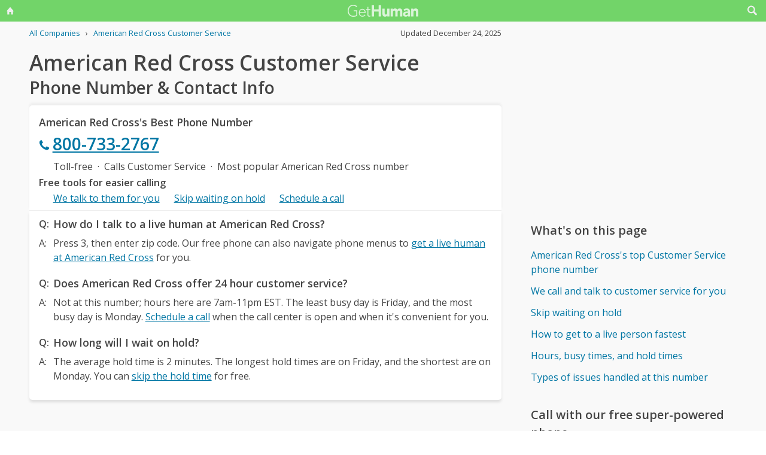

--- FILE ---
content_type: text/html; charset=utf-8
request_url: https://gethuman.com/phone-number/American-Red-Cross
body_size: 16034
content:
<!DOCTYPE html><html lang="en"><head><base href="/" /><meta charset="utf-8" /><meta name="viewport" content="width=device-width,initial-scale=1.0,minimum-scale=1" /><title>American Red Cross Customer Service Phone Number 800-733-2767: Call Support</title><meta name="description" content="American Red Cross's best customer service contact information, when to call, what to say, and free AI tools that can call and talk to customer support for you." /><meta name="keywords" content="American Red Cross customer service, American Red Cross phone number, American Red Cross customer phone number, American Red Cross customer service phone number, American Red Cross customer service phone, call American Red Cross, American Red Cross support number, American Red Cross customer number, American Red Cross customer service number, American Red Cross 800 number, American Red Cross customer support number, American Red Cross 800, American Red Cross toll free, American Red Cross customer service toll free, American Red Cross customer service 800, American Red Cross customer service 800 number, American Red Cross customer service 800 phone, American Red Cross contact number, American Red Cross contact phone, American Red Cross contact, American Red Cross customer service contact, American Red Cross customer service contact number, American Red Cross customer service email, American Red Cross customer service email address, American Red Cross customer service chat, American Red Cross customer service live chat, contact American Red Cross, contact American Red Cross customer service, American Red Cross phone number, American Red Cross customer service" /><meta name="referrer" content="always" /><link rel="dns-prefetch" href="//cdn.ampproject.org" /><link rel="dns-prefetch" href="https://www.google-analytics.com" crossorigin /><link rel="dns-prefetch" href="https://pagead2.googlesyndication.com" crossorigin /><link rel="dns-prefetch" href="https://fonts.googleapis.com" /><link rel="dns-prefetch" href="https://adservice.google.com" /><link rel="dns-prefetch" href="https://tpc.googlesyndication.com" /><link rel="dns-prefetch" href="https://cm.g.doubleclick.net" /><link rel="dns-prefetch" href="https://www.gstatic.com" /><link rel="dns-prefetch" href="https://partner.googleadservices.com" /><link rel="dns-prefetch" href="https://www.google.com" /><script async="true" src="https://www.googletagmanager.com/gtag/js?id=G-F9SN9NZHQ2"></script><script>
            window.dataLayer = window.dataLayer || [];
            function gtag(){dataLayer.push(arguments);}
            gtag('js', new Date());
            gtag('config', 'G-F9SN9NZHQ2');
        </script><script data-ad-client="ca-pub-5211547430456695" async src="//pagead2.googlesyndication.com/pagead/js/adsbygoogle.js"></script><link rel="canonical" href="https://gethuman.com/phone-number/American-Red-Cross" /><link rel="shortcut icon" href="https://gethuman.com/dist/img/logo-32-cropped.png" /><link rel="icon" href="https://gethuman.com/dist/img/logo-32-cropped.png" /><link rel="apple-touch-icon" href="https://gethuman.com/dist/img/logo-60.png" /><link rel="apple-touch-icon" sizes="76x76" href="https://gethuman.com/dist/img/logo-76.png" /><link rel="apple-touch-icon" sizes="120x120" href="https://gethuman.com/dist/img/logo-120.png" /><link rel="apple-touch-icon" sizes="152x152" href="https://gethuman.com/dist/img/logo-152.png" /><link rel="apple-touch-icon" sizes="180x180" href="https://gethuman.com/dist/img/logo-180.png" /><link rel="amphtml" href="/a/phone-number/American-Red-Cross" /><meta property="og:locale" content="en_US" /><meta property="og:type" content="article" /><meta property="og:title" content="American Red Cross Customer Service Phone Number 800-733-2767: Call Support" /><meta property="og:description" content="American Red Cross's best customer service contact information, when to call, what to say, and free AI tools that can call and talk to customer support for you." /><meta property="og:url" content="https://gethuman.com/phone-number/American-Red-Cross" /><meta property="og:site_name" content="gethuman.com" /><meta property="og:image" content="https://gethuman.com/dist/img/logo-v-500.png" /><meta property="og:image:width" content="500" /><meta property="og:image:height" content="500" /><meta property="og:image:alt" content="American Red Cross's best customer service contact information, when to call, what to say, and free AI tools that can call and talk to customer support for you." /><meta name="twitter:card" content="summary" /><meta name="twitter:site" content="@gethumancom" /><meta property="og:updated_time" content="2025-12-24T22:32:19+00:00" /><meta property="article:tag" content="American Red Cross customer service, American Red Cross phone number, American Red Cross customer phone number, American Red Cross customer service phone number, American Red Cross customer service phone, call American Red Cross, American Red Cross support number, American Red Cross customer number, American Red Cross customer service number, American Red Cross 800 number, American Red Cross customer support number, American Red Cross 800, American Red Cross toll free, American Red Cross customer service toll free, American Red Cross customer service 800, American Red Cross customer service 800 number, American Red Cross customer service 800 phone, American Red Cross contact number, American Red Cross contact phone, American Red Cross contact, American Red Cross customer service contact, American Red Cross customer service contact number, American Red Cross customer service email, American Red Cross customer service email address, American Red Cross customer service chat, American Red Cross customer service live chat, contact American Red Cross, contact American Red Cross customer service, American Red Cross phone number, American Red Cross customer service" /><meta property="article:section" content="Insurance - Health" /><meta property="article:published_time" content="2010-02-24T22:07:31+00:00" /><meta property="article:modified_time" content="2025-12-24T22:32:19+00:00" /><script type="application/ld+json">{
                            "@context": "http://schema.org",
                            "@type": "Article",
                            "mainEntityOfPage": "https://gethuman.com/phone-number/American-Red-Cross",
                            "publisher": {
                                
            "@type": "Organization",
            "name": "GetHuman",
            "url": "https://gethuman.com",
            "email": "hello@gethuman.com",
            "telephone": "+1 617-651-0250",
            "image": "https://gethuman.com/dist/img/logo-gethuman-left.png",
            "logo": {
                "@type": "ImageObject",
                "url": "https://gethuman.com/dist/img/logo-gethuman-left.png"
            },
            "description": "Contact companies faster and fix customer services issues easier.",
            "address": {
                "@type": "PostalAddress",
                "addressLocality": "Chestnut Hill",
                "addressRegion": "MA",
                "postalCode": "02467",
                "streetAddress": "675 VFW Parkway, Unit 328",
                "addressCountry": "US"
            }
        
                            },
                            "headline": "American Red Cross Customer Service Phone Number 800-733-2767: Call Support",
                            "datePublished": "2010-02-24T22:07:31+00:00",
                            "dateModified": "2025-12-24T22:32:19+00:00",
                            "author": {
                "@type": "Person",
                "name": "Jeff Whelpley",
                "email": "hello+jeff@gethuman.com",
                "image": "img/jeff-headshot-96.png",
                "url": "https://twitter.com/jeffwhelpley"
            },
                            "description": "American Red Cross's best customer service contact information, when to call, what to say, and free AI tools that can call and talk to customer support for you.",
                            "image": "https://gethuman.com/dist/img/logo-v-500.png"
                        }</script><script type="application/ld+json">{
                            "@context": "http://schema.org",
                            
            "@type": "Organization",
            "name": "GetHuman",
            "url": "https://gethuman.com",
            "email": "hello@gethuman.com",
            "telephone": "+1 617-651-0250",
            "image": "https://gethuman.com/dist/img/logo-gethuman-left.png",
            "logo": {
                "@type": "ImageObject",
                "url": "https://gethuman.com/dist/img/logo-gethuman-left.png"
            },
            "description": "Contact companies faster and fix customer services issues easier.",
            "address": {
                "@type": "PostalAddress",
                "addressLocality": "Chestnut Hill",
                "addressRegion": "MA",
                "postalCode": "02467",
                "streetAddress": "675 VFW Parkway, Unit 328",
                "addressCountry": "US"
            }
        
                        }</script><script type="application/ld+json">{
                            "@context":"http://schema.org",
                            "@type": "WebSite",
                            "@id": "#website",
                            "url": "https://gethuman.com/",
                            "name": "GetHuman Inc",
                            "potentialAction": {
                                "@type": "SearchAction",
                                "target": "https://gethuman.com/phone-number/search?s={search_term_string}",
                                "query-input": "required name=search_term_string"
                            }
                        }</script><style>@font-face{font-family:'Open Sans';font-style:normal;font-weight:400;font-stretch:100%;font-display:swap;src:url(https://fonts.gstatic.com/s/opensans/v34/memvYaGs126MiZpBA-UvWbX2vVnXBbObj2OVTSKmu0SC55K5gw.woff2) format('woff2');unicode-range:U+0460-052F,U+1C80-1C88,U+20B4,U+2DE0-2DFF,U+A640-A69F,U+FE2E-FE2F}@font-face{font-family:'Open Sans';font-style:normal;font-weight:400;font-stretch:100%;font-display:swap;src:url(https://fonts.gstatic.com/s/opensans/v34/memvYaGs126MiZpBA-UvWbX2vVnXBbObj2OVTSumu0SC55K5gw.woff2) format('woff2');unicode-range:U+0301,U+0400-045F,U+0490-0491,U+04B0-04B1,U+2116}@font-face{font-family:'Open Sans';font-style:normal;font-weight:400;font-stretch:100%;font-display:swap;src:url(https://fonts.gstatic.com/s/opensans/v34/memvYaGs126MiZpBA-UvWbX2vVnXBbObj2OVTSOmu0SC55K5gw.woff2) format('woff2');unicode-range:U+1F00-1FFF}@font-face{font-family:'Open Sans';font-style:normal;font-weight:400;font-stretch:100%;font-display:swap;src:url(https://fonts.gstatic.com/s/opensans/v34/memvYaGs126MiZpBA-UvWbX2vVnXBbObj2OVTSymu0SC55K5gw.woff2) format('woff2');unicode-range:U+0370-03FF}@font-face{font-family:'Open Sans';font-style:normal;font-weight:400;font-stretch:100%;font-display:swap;src:url(https://fonts.gstatic.com/s/opensans/v34/memvYaGs126MiZpBA-UvWbX2vVnXBbObj2OVTS2mu0SC55K5gw.woff2) format('woff2');unicode-range:U+0590-05FF,U+200C-2010,U+20AA,U+25CC,U+FB1D-FB4F}@font-face{font-family:'Open Sans';font-style:normal;font-weight:400;font-stretch:100%;font-display:swap;src:url(https://fonts.gstatic.com/s/opensans/v34/memvYaGs126MiZpBA-UvWbX2vVnXBbObj2OVTSCmu0SC55K5gw.woff2) format('woff2');unicode-range:U+0102-0103,U+0110-0111,U+0128-0129,U+0168-0169,U+01A0-01A1,U+01AF-01B0,U+1EA0-1EF9,U+20AB}@font-face{font-family:'Open Sans';font-style:normal;font-weight:400;font-stretch:100%;font-display:swap;src:url(https://fonts.gstatic.com/s/opensans/v34/memvYaGs126MiZpBA-UvWbX2vVnXBbObj2OVTSGmu0SC55K5gw.woff2) format('woff2');unicode-range:U+0100-024F,U+0259,U+1E00-1EFF,U+2020,U+20A0-20AB,U+20AD-20CF,U+2113,U+2C60-2C7F,U+A720-A7FF}@font-face{font-family:'Open Sans';font-style:normal;font-weight:400;font-stretch:100%;font-display:swap;src:url(https://fonts.gstatic.com/s/opensans/v34/memvYaGs126MiZpBA-UvWbX2vVnXBbObj2OVTS-mu0SC55I.woff2) format('woff2');unicode-range:U+0000-00FF,U+0131,U+0152-0153,U+02BB-02BC,U+02C6,U+02DA,U+02DC,U+2000-206F,U+2074,U+20AC,U+2122,U+2191,U+2193,U+2212,U+2215,U+FEFF,U+FFFD}@font-face{font-family:'Open Sans';font-style:normal;font-weight:600;font-stretch:100%;font-display:swap;src:url(https://fonts.gstatic.com/s/opensans/v34/memvYaGs126MiZpBA-UvWbX2vVnXBbObj2OVTSKmu0SC55K5gw.woff2) format('woff2');unicode-range:U+0460-052F,U+1C80-1C88,U+20B4,U+2DE0-2DFF,U+A640-A69F,U+FE2E-FE2F}@font-face{font-family:'Open Sans';font-style:normal;font-weight:600;font-stretch:100%;font-display:swap;src:url(https://fonts.gstatic.com/s/opensans/v34/memvYaGs126MiZpBA-UvWbX2vVnXBbObj2OVTSumu0SC55K5gw.woff2) format('woff2');unicode-range:U+0301,U+0400-045F,U+0490-0491,U+04B0-04B1,U+2116}@font-face{font-family:'Open Sans';font-style:normal;font-weight:600;font-stretch:100%;font-display:swap;src:url(https://fonts.gstatic.com/s/opensans/v34/memvYaGs126MiZpBA-UvWbX2vVnXBbObj2OVTSOmu0SC55K5gw.woff2) format('woff2');unicode-range:U+1F00-1FFF}@font-face{font-family:'Open Sans';font-style:normal;font-weight:600;font-stretch:100%;font-display:swap;src:url(https://fonts.gstatic.com/s/opensans/v34/memvYaGs126MiZpBA-UvWbX2vVnXBbObj2OVTSymu0SC55K5gw.woff2) format('woff2');unicode-range:U+0370-03FF}@font-face{font-family:'Open Sans';font-style:normal;font-weight:600;font-stretch:100%;font-display:swap;src:url(https://fonts.gstatic.com/s/opensans/v34/memvYaGs126MiZpBA-UvWbX2vVnXBbObj2OVTS2mu0SC55K5gw.woff2) format('woff2');unicode-range:U+0590-05FF,U+200C-2010,U+20AA,U+25CC,U+FB1D-FB4F}@font-face{font-family:'Open Sans';font-style:normal;font-weight:600;font-stretch:100%;font-display:swap;src:url(https://fonts.gstatic.com/s/opensans/v34/memvYaGs126MiZpBA-UvWbX2vVnXBbObj2OVTSCmu0SC55K5gw.woff2) format('woff2');unicode-range:U+0102-0103,U+0110-0111,U+0128-0129,U+0168-0169,U+01A0-01A1,U+01AF-01B0,U+1EA0-1EF9,U+20AB}@font-face{font-family:'Open Sans';font-style:normal;font-weight:600;font-stretch:100%;font-display:swap;src:url(https://fonts.gstatic.com/s/opensans/v34/memvYaGs126MiZpBA-UvWbX2vVnXBbObj2OVTSGmu0SC55K5gw.woff2) format('woff2');unicode-range:U+0100-024F,U+0259,U+1E00-1EFF,U+2020,U+20A0-20AB,U+20AD-20CF,U+2113,U+2C60-2C7F,U+A720-A7FF}@font-face{font-family:'Open Sans';font-style:normal;font-weight:600;font-stretch:100%;font-display:swap;src:url(https://fonts.gstatic.com/s/opensans/v34/memvYaGs126MiZpBA-UvWbX2vVnXBbObj2OVTS-mu0SC55I.woff2) format('woff2');unicode-range:U+0000-00FF,U+0131,U+0152-0153,U+02BB-02BC,U+02C6,U+02DA,U+02DC,U+2000-206F,U+2074,U+20AC,U+2122,U+2191,U+2193,U+2212,U+2215,U+FEFF,U+FFFD}*{box-sizing:border-box}html{-webkit-text-size-adjust:100%}body,input,textarea{font-size:16px}body{margin:0;min-height:100vh;scroll-behavior:smooth;text-rendering:optimizeSpeed;line-height:1.5;font-family:'Open Sans',Arial,Helvetica,sans-serif;color:#444;overflow-wrap:break-word}.input-group>amp-autocomplete>input{font-family:'Open Sans',Arial,Helvetica,sans-serif}a,a:active,a:focus,button,button:active,button:focus,input,input:active,input:focus,li,li:focus,select,select:active,select:focus,textarea,textarea:active,textarea:focus{outline:0}.h6,.last-bld>amp-autocomplete>div[role=listbox]>:last-child,.link-big,.link-jumbo,.link-med,.link-strong,.stats>div>small:last-of-type,.text-sembld,.tile-fl-half-bld>a,b,strong{font-weight:bolder}amp-autocomplete>input,button,input,select,textarea{margin:0;font:inherit}button,select{text-transform:none}[type=button],[type=reset],[type=submit],button{-webkit-appearance:button}h1,h2,h3,h4,h5,h6{margin:0 0 .67em 0}.txt-lg,h1{font-size:2.2rem}h1{line-height:1.1em;margin:0 0 .25em 0}h1+.card{margin-top:1rem}.bar-share>a.btn-jumbo,.bar-share>button.btn-jumbo,.btn-jumbo,.btn.btn-jumbo,.link-jumbo,h2{font-size:1.75rem}h1+h2{line-height:1.1em;margin:0 0 2vh 0;-webkit-font-smoothing:antialiased;-moz-osx-font-smoothing:grayscale}.link-big,h3{font-size:1.5rem}.bar-share>a.btn-lg,.bar-share>button.btn-lg,.btn-lg,.btn.btn-lg,.card>div>div>h3,.editorial>h1,.editorial>h2,.editorial>h3,.h4,.text-more,h4{font-size:1.25rem}.h4{margin-bottom:.67rem;font-weight:600}.card>div>div>h3,h3.min{margin-bottom:0;line-height:1.5rem;font-size:1.1rem}.link-med{font-size:1.1rem}h5{font-size:1rem}.h6,h6{font-size:.8rem;text-transform:uppercase;color:#999}.para,p{line-height:170%}p{margin-bottom:3rem}.paras>p{margin-bottom:1.2rem}.editorial>p{margin-bottom:auto}ul{padding-inline-start:1.5em}.ul-pad{padding-left:1.5rem}.ul-pad>.bul{position:absolute;left:1em}.ul-pad-ic{padding-left:.3rem}li{margin-bottom:.5em}.sm{font-size:.9rem}.dark-code,.small,ol[itemtype],ol[itemtype]+.small,small,th{font-size:.8rem}div>.sep:last-child{display:none}@media (max-width:767px){h1{font-size:2rem}.link-jumbo,h1.sub,h2{font-size:1.3rem}#lay-fl-main>h1.sub:nth-child(2),#lay-fl-main>h2:nth-child(2),.link-big,h3{font-size:1.2rem}.editorial>h1,.editorial>h2,.editorial>h3,.h4,h4{font-size:1.1rem}}@media (max-width:575px){h1{font-size:1.5rem}.link-jumbo,h2{font-size:1.3rem}.link-big,h3{font-size:1.2rem}.editorial>h1,.editorial>h2,.editorial>h3,.h4,h4{font-size:1.1rem}}hr{margin:1em 0}.link,a,amp-autocomplete>div[role=listbox]{color:#0076a4;cursor:pointer;text-decoration:none;font-family:'Open Sans',Arial,Helvetica,sans-serif}a.ph,a.und{text-decoration:underline}a.ph{color:#fff}.link-neutral,.link-subtle{color:#444}.grp-subtle:hover>.link-subtle,.link:hover,a:hover{filter:brightness(85%)}.grp-subtle:hover>.link-subtle,.link-subtle:hover{color:#0076a4}[gh-tap],[ng-click]{cursor:pointer}.link-big,.link-jumbo,.link-med,.link-strong{display:block}.link-big,.link-jumbo,.link-med,.link-strong{-webkit-font-smoothing:antialiased;-moz-osx-font-smoothing:grayscale}a.neutral{color:#444}a.neutral:hover{color:#0076a4}.bar-share>a,.bar-share>button,.btn,button{cursor:pointer;-webkit-font-smoothing:antialiased;-moz-osx-font-smoothing:grayscale;display:inline-block;font-weight:600;text-align:center;white-space:nowrap;vertical-align:middle;border:1px solid transparent;padding:.75rem 1.5rem;font-size:inherit;transition:all .2s ease-in-out;line-height:1.5em;box-shadow:0 4px 8px 0 rgba(0,0,0,.2);border-radius:.25em;color:#fff;background-color:#0076a4}.bar-share>a:hover,.bar-share>button:hover,.btn:hover,button:hover,select:hover{filter:contrast(125%)}.bar-share>a+.bar-share>a,.bar-share>button+.bar-share>button,.btn+.btn,button+button{margin-left:1em}.bar-share>a.btn-inv,.bar-share>button.btn-inv,.btn-inv,.btn.btn-inv{border:1px solid #0076a4;color:#0076a4;background-color:transparent;width:100%}.btn-inv.ph{background-color:#fff;color:#111}.bar-share>a.btn-link,.bar-share>button.btn-link,.btn-link,.btn.btn-link{border:2px solid transparent;color:#0076a4;background-color:transparent;box-shadow:none;padding:.75rem 0;font-weight:400}.btn-block{display:block}amp-autocomplete>input,input,textarea{display:block;width:100%;min-height:50px;border:1px solid #ccc;margin-top:0}amp-autocomplete{width:100%}amp-autocomplete>input,input{height:50px;padding:0 .5rem}amp-autocomplete>input{border-radius:0}.input-group>label{transition:all .2s cubic-bezier(.42,0,1,1);font-size:.75rem;line-height:1;font-weight:600;position:absolute;top:22px;left:9px;opacity:0;visibility:hidden;color:#ccc;z-index:100}amp-autocomplete>div[role=listbox]{width:100%;margin-left:0;margin-top:.25rem}amp-autocomplete>div[role=listbox]>div{border:1px solid transparent;padding:.5rem}select{display:block;color:#444;padding:.75em 2em .75em .5em;width:100%;max-width:100%;margin:0;border-radius:0;border:1px solid #ccc;-moz-appearance:none;-webkit-appearance:none;appearance:none;background:#fff url('data:image/svg+xml;charset=US-ASCII,%3Csvg%20xmlns%3D%22http%3A%2F%2Fwww.w3.org%2F2000%2Fsvg%22%20width%3D%22292.4%22%20height%3D%22292.4%22%3E%3Cpath%20fill%3D%22%23ccc%22%20d%3D%22M287%2069.4a17.6%2017.6%200%200%200-13-5.4H18.4c-5%200-9.3%201.8-12.9%205.4A17.6%2017.6%200%200%200%200%2082.2c0%205%201.8%209.3%205.4%2012.9l128%20127.9c3.6%203.6%207.8%205.4%2012.8%205.4s9.2-1.8%2012.8-5.4L287%2095c3.5-3.5%205.4-7.8%205.4-12.8%200-5-1.9-9.2-5.5-12.8z%22%2F%3E%3C%2Fsvg%3E') no-repeat right .7em top 50%;background-size:.65em auto,100%}select::-ms-expand{display:none}input::-webkit-input-placeholder,select.ng-invalid,textarea::-webkit-input-placeholder{color:#888}.input-group{position:relative;height:50px;margin-bottom:1.5rem}.input-group.combo,.input-group.combo>button{height:50px}.input-group.large,.input-group.large>amp-autocomplete>input,.input-group.large>button,.input-group.large>input{height:60px}.input-group.textarea-group{height:auto}.input-group>span{height:50px;font-size:1rem;font-weight:600;padding:.8rem .6rem .7rem .6rem;background-color:#0076a4}.large>amp-autocomplete>input,.large>input{font-size:1.1rem;padding:0 .75rem;line-height:1.5rem}input.ng-not-empty{padding-top:26px;padding-bottom:6px}textarea.ng-not-empty{padding-top:26px}.large>input.ng-not-empty{padding-top:24px}.large>label{left:12px}.prefixed>label{padding-left:2.3rem}.prefixed>span{color:#fff}.input-group>.ng-not-empty+.dropdown-menu+label,.input-group>.ng-not-empty+label{top:7px;opacity:1;visibility:visible}.input-group>small{font-size:.75rem;line-height:1;font-weight:600;color:#e85674;position:absolute;bottom:-.9rem}.ng-not-empty.ng-invalid{border-color:#e85674}.ng-not-empty.ng-invalid:focus{border-color:#ccc}.ng-dirty.ng-invalid>button,.ng-dirty.ng-invalid>span{border-color:#ccc;background-color:#ccc}.input-group.search>input{border-color:#ccc}.input-group.search>amp-autocomplete>input:focus,.input-group.search>input:focus,input:focus,textarea:focus{border-color:#0076a4}.combo{display:flex;border:.25rem}.combo,.input-group>span,input,select,textarea{box-shadow:0 4px 8px 0 rgba(0,0,0,.1)}.combo>amp-autocomplete>input,.combo>button,.combo>input,.input-group.combo>span{box-shadow:none}.combo>amp-autocomplete,.combo>input{flex:3}.combo>button{border-radius:0 .25rem .25rem 0;box-shadow:none;height:50px}input[type=checkbox]{position:absolute;margin:8px 0 0 16px;padding:0;box-shadow:none;display:inline;min-height:auto;width:auto;height:auto;cursor:pointer}input[type=checkbox]+label{position:relative;padding:5px 0 0 50px;line-height:2em;cursor:pointer}input[type=checkbox]+label:before{content:'';position:absolute;display:block;left:0;top:0;width:40px;height:24px;border-radius:16px;background:#fff;border:1px solid #d9d9d9;transition:all .3s}input[type=checkbox]+label:after{content:'';position:absolute;display:block;left:0;top:0;width:24px;height:24px;border-radius:16px;background:#fff;border:1px solid #d9d9d9;transition:all .3s}input[type=checkbox]+label:hover:after{box-shadow:0 0 5px rgba(0,0,0,.3)}input[type=checkbox]:checked+label:after{margin-left:16px}input[type=checkbox]:checked+label:before{background:#0076a4}input[type=submit].link{appearance:none;background-color:transparent;border:none;display:inline;width:auto;height:auto;box-shadow:none;min-height:auto;padding:unset}.amp-form-submit-success>input[type=submit].link{display:none}amp-autocomplete>div[role=listbox],ul>li{text-align:left}dark-code,textarea{border:1px solid #ccc;width:100%;resize:none;padding:1rem .5rem;line-height:150%;min-height:100px}input+.dropdown-menu+label+small,input+label+small,textarea+label+small{display:none}.ng-dirty.ng-invalid+.dropdown-menu+label+small,.ng-dirty.ng-invalid+label+small{display:block}.ng-invalid+label+small+button,.required.ng-empty+label+small+button{opacity:.7}.mid{width:100%;height:100vh;line-height:100vh;text-align:center;vertical-align:middle}.mb-0{margin-bottom:0}.mb-r{margin-bottom:.4rem}.mb-u{margin-bottom:1.2rem}.mt-0{margin-top:0}.mt-r,.screen-bottom>div+div{margin-top:.4rem}.mt-100,.mt-u{margin-top:1.2rem}.mt-200,amp-img+h2,h1+p,img+h2{margin-top:2em}.mt-400{margin-top:4em}.p-u{padding:1.2rem}#lay-fl-bottom>div,#lay-fl-main,#lay-fl-main>div,#lay-fl-main>table,#lay-fl-right,#lay-fl-right>div,.mb-sec,.post-hero>div{margin-bottom:2rem}@media (max-width:575px){#lay-fl-bottom>div,#lay-fl-main,#lay-fl-main>div,#lay-fl-main>table,#lay-fl-right,#lay-fl-right>div,.mb-sec,.post-hero>div{margin-bottom:1.5rem}}.mb-25{margin-bottom:.25rem}.card>div>div,.mb-50{margin-bottom:.5rem}.card>div>.mb-100,.mb-100{margin-bottom:1rem}.card>div>.mb-200,.mb-200{margin-bottom:2rem}.card>div>div:last-child{margin-bottom:.75rem}.card.card-nbr>div>div:last-child{margin-bottom:0}.list-block>a,.list-block>div,.tile-fl-half-bld>a,.tile-fluid-half>a,.tile-fluid-half>div{display:block;padding:.25rem 0;margin-bottom:.25rem}.list-spaced>div{padding:.25rem 0;margin-bottom:.25rem}.list-lined>div{border-bottom:1px solid #eee}.list-block>a.bar-share>a,.list-block>a.bar-share>button,.list-block>a.btn{padding:.75rem 1.5rem;margin-bottom:.5rem}.list-large>a,.paged-items>a,.paged-items>div:first-child>a{display:block;padding:1.25em 0}.list-large>a{border-bottom:1px solid #ccc}.list-large>a:first-child{border-top:1px solid #ccc}.list-tiled>a,.list-tiled>b,.list-tiled>span{display:inline-block;padding:.5em;margin:0 .1em .1em 0}.list-right>a,.list-right>b,.list-right>span{display:inline-block;padding:.5rem 0;margin:0 1.5rem .5rem 0}.tile-right>a,.tile-right>span{display:inline-block;padding:.1rem 0;margin:0 .5rem .1rem 0}.list-quotes>div,.trunc{overflow-x:hidden;white-space:nowrap;text-overflow:ellipsis;display:block}.list-quotes>div:after,.list-quotes>div:before,.quotes>div:after,.quotes>div:before{content:'"'}.list-block>button{margin-top:1rem}.list-tags>div{display:inline-block;padding:.5em 1em;margin:0 1em 1em 0;background-color:#ddd;border-radius:.25em}.list-labeled>.h6,.list-labeled>h6{margin:1.5em auto .25em auto}.list-sec>div{margin-bottom:3rem}.list-sec>div:last-child{margin-bottom:0}.stats>div{border-bottom:1px solid #ccc;padding:.5em 0}.stats>div:first-of-type{border-top:1px solid #ccc}.btn-success{background-color:#72d469}.btn-danger{background-color:#e85674}i{display:inline-block}.bg-icon,.btn-icon,.icon,.img-icon,a>.in-icon,i{vertical-align:middle}.bg-icon,.btn-icon,.img-icon,.in-icon,i{width:18px;height:18px}.icon,i{background:transparent no-repeat center left;background-size:18px 18px}.icon{padding-left:30px}.bg-icon{background-repeat:no-repeat}.btn-icon{fill:#fff;margin-left:-.25em}.btn-inv>.btn-icon,.in-icon,a>.in-icon{fill:currentColor}.btn-icon+span,div>span+a,i+span{margin-left:.5em}.icon-star{background-image:url(https://gethuman.com/img/icon/orange/star.svg)}.icon-star-half-1{background-image:url(https://gethuman.com/img/icon/orange/star-half-1.svg)}.icon-star-2{background-image:url(https://gethuman.com/img/icon/orange/star-2.svg)}a>.in-icon{position:relative;left:-3px}.link-jumbo>.in-icon{width:22px;height:22px}.btn-jumbo{padding:.65em 1.5em;width:100%}.btn-jumbo>svg{width:27px;height:27px}.btn-lg{padding:.6em 1.25em}.bar-share>a.trunc,.bar-share>button.trunc,.btn.trunc{max-width:calc(100vw - 32px)}.btn-lg.ph{width:100%}.row,.stats>div,.tile-fl-half-bld,.tile-fluid-half{display:flex;flex-wrap:wrap;margin-right:-15px;margin-left:-15px}#lay-fl,#lay-fl-mandr{display:flex;flex-wrap:wrap}#lay-fl{min-height:100vh}#lay-fl-mandr{min-height:75vh}#lay-fl>div{flex:1}#lay-fl-nav-left{max-width:13.6%;background-image:url(https://gethuman.com/dist/img/blingSidebarBG2.png),linear-gradient(-44deg,#69cf96 0,#72d469 96%);background-position:center bottom,bottom;background-repeat:no-repeat,no-repeat;background-size:contain,cover;position:fixed;top:0;left:0;bottom:0;width:100%;display:none}#lay-fl-nav-left>a{max-width:198px;height:62px;display:block;margin-bottom:50px;background:url(https://gethuman.com/dist/img/bling-logo-muted2.png) top left no-repeat;background-size:contain}#lay-fl-nav-left>div{padding:0 15px}#lay-fl-nav-left>div>div>a,#lay-fl-nav-left>small,nav.left>a{opacity:.7;color:#fff}#lay-fl-nav-left>small{position:fixed;left:0;bottom:0;padding:15px}#lay-fl-con{background-color:#f9f9f9;flex:0 0 100%;max-width:100%;min-height:100vh}#lay-fl-nav-top{margin-bottom:3vh;height:36px;background-color:#72d469}.ph-mode>#lay-fl-nav-top{margin-bottom:0}#lay-fl-nav-top>a{display:block;height:36px;background:url(https://gethuman.com/dist/img/simple-logo-muted.png) center no-repeat;background-size:118px 20px}#nav-top-l,#nav-top-r{position:absolute;top:0;width:40px;height:36px;text-align:center;line-height:32px}#nav-top-l>a,#nav-top-r>a{color:#eee}#nav-top-r{right:0}#nav-top-l{left:0}#lay-fl-main,#lay-fl-right{margin-left:4.5%;flex:0 0 91%;max-width:91%}#lay-fl-bottom{text-align:center;margin-bottom:3rem}#lay-fl-bottom>div{padding:0 1rem}#lay-fl-bottom>.sec-below{padding-top:3rem;border-top:1px solid #ccc}.col-fluid-half,.stats>div>small,.tile-fl-half-bld>a,.tile-fluid-half>a,.tile-fluid-half>div,.tile-fluid-half>small{position:relative;flex:0 0 100%;min-height:1px;padding-right:15px;padding-left:15px}.tile-fluid-half.tile-ul>div:last-child{margin-top:-2rem}@media (min-width:680px){.col-fluid-half,.stats>div>small,.tile-fl-half-bld>a,.tile-fluid-half>a,.tile-fluid-half>div{flex:0 0 50%;max-width:50%}.tile-fluid-half.tile-ul>div:last-child{margin-top:0}}@media (max-width:752px){.ph-mode>div>#lay-fl-main{margin-left:0;flex:0 0 100%;max-width:100%}}@media (min-width:752px){#lay-fl-main{margin-left:5.9%;flex:0 0 44.7%;max-width:44.7%}#lay-fl-right{margin-left:5.9%;flex:0 0 40%;max-width:40%}.ph-mode>#lay-fl-nav-top{margin-bottom:5vh}.col-fluid-half,.stats>div>small,.tile-fl-half-bld>a,.tile-fluid-half>a,.tile-fluid-half>div{flex:0 0 100%;max-width:100%}.tile-fluid-half.tile-ul>div:last-child{margin-top:-2rem}.ghp-ad-ban,[data-ad-slot-id='8436243126']{margin-bottom:0;height:0;display:none}.ghp-ad-ban>ins,[data-ad-slot-id='8436243126']>ins{display:none;height:0}}@media (min-width:1120px){#lay-fl-main{margin-left:3.2%;flex:0 0 65%;max-width:65%}#lay-fl-right{margin-left:3.2%;flex:0 0 26.8%;max-width:26.8%}.col-fluid-half,.stats>div>small,.tile-fl-half-bld>a,.tile-fluid-half>a,.tile-fluid-half>div{flex:0 0 50%;max-width:50%}.tile-fluid-half.tile-ul>div:last-child{margin-top:0}}@media (min-width:1180px){#lay-fl-main{margin-left:3.8%;flex:0 0 61.7%;max-width:61.7%}#lay-fl-right{margin-left:3.8%;flex:0 0 28.5%;max-width:28.5%}}@media (min-width:1364px){#lay-fl-con{margin-left:13.6%;flex:0 0 86.4%;max-width:86.4%;padding-top:40px}#lay-fl-nav-top{display:none}#lay-fl-nav-left{display:block}}@media (max-width:751px){[data-ad-slot-id='5477495495'],[data-ad-slot-id='5498931315']{height:0}.no-mob,[data-ad-slot-id='5477495495']>ins,[data-ad-slot-id='5498931315']>ins{display:none;height:0}}.viewMainClient{display:none}.viewMainClient.preboot-loaded{display:block}#lay-fl-main>.crumbs{position:relative;top:-1.5rem;margin-bottom:-1.5em}.sec-below+.crumbs{margin-top:2rem}.crumbs>div>.small{margin:1em 0}li[itemprop]{display:inline-block;margin-left:.5em}li[itemprop]:first-of-type{margin-left:0}a[itemprop]+span{margin-left:.5em}ol[itemscope]{padding-left:0}.crumbs>.extremes>:first-child{flex:4}.crumbs>.extremes>.small{flex:1;min-width:180px}.bar-share{height:70px;line-height:69px;vertical-align:middle;margin-bottom:1rem}.bar-share>a,.bar-share>button{display:inline-block;padding:1rem 1rem;margin-left:1em;color:#fff;line-height:1em}.bar-share>:first-child{margin-left:0}.bar-share>a>div,.bar-share>button>.btn-icon{width:24px;height:24px}.bar-share>.btn-share-e{background-color:#72d469}.bar-share>.btn-share-g{background-color:#cf4134}.bar-share>.btn-share-t{background-color:#3ebede}.bar-share>.btn-share-f{background-color:#4c66a4}.card,.tile-fluid-half>.card{background:#fff;box-shadow:0 4px 4px 0 rgba(0,0,0,.1);border-radius:5px;margin-bottom:3rem;padding:1rem;position:relative}.card.phone,.dark-code{background-color:#120f24;color:#fff}.dark-code{overflow-x:scroll;padding:1rem;margin:0}.card.phone{padding:1rem;text-align:center}#lay-fl-main>.card.stk,.card.stk{position:sticky;top:0;z-index:400}#lay-fl-main>.card.stk.mdl,#lay-fl-main>.card.stk.top,.card.stk.mdl,.card.stk.top{top:-10px;border-bottom:1px solid #eee}#lay-fl-main>.card.stk.top,.card.stk.top{box-shadow:0 -4px 4px 0 rgba(0,0,0,.05)}#lay-fl-main>.card.stk.mdl,.card.stk.mdl{box-shadow:none}#lay-fl-main>.card.mdl,#lay-fl-main>.card.top,.card.mdl,.card.top{margin-bottom:0;padding-bottom:5px;border-bottom-right-radius:0;border-bottom-left-radius:0}.card.top>div>div:last-child{margin-bottom:0}.card.bot,.card.mdl{padding-top:10px;border-top-right-radius:0;border-top-left-radius:0}.card.stk.bot{padding-top:20px}.card.stk.bot>div>div>.input-group{margin-bottom:0}@media (max-width:752px){#lay-fl-main>.card{margin-left:-4.71%;border-radius:0;width:109.42%;padding-left:4.5%;padding-right:4.5%}#lay-fl-main>.card.stk.top{top:0;box-shadow:none}}.card.card-nbr{padding-left:60px;margin-bottom:2rem}.card>small{width:30px;height:30px;background-color:#72d469;border-radius:50%;display:flex;align-items:center;justify-content:center;color:#fff;font-weight:600;position:absolute;left:15px}.pbb{padding:1em;background-color:#eaf6ff;border-radius:.5em}.pbg{padding:1em;background-color:#eee;border-radius:.5em}.list-block>div>a+small,.list-block>div>span+small{color:#72d469;margin-left:.4rem}.ur-ad{display:block}.ur-ad,[data-ad-slot-id]{width:100%;min-height:1px}.ur-ad>ins,[data-ad-slot-id='8436243126']{margin-bottom:1rem}[data-ad-slot-id='5498931315']{position:sticky;top:10px}.ur-ad>ins,[data-ad-slot-id]>ins{display:block}[data-ad-slot-id='8436243126']>ins{height:320px}[data-ad-slot-id='5498931315']>ins{height:600px}[data-ad-slot-id]{min-height:280px}table{width:100%;border-collapse:collapse;border-spacing:0}td,th{margin:0;vertical-align:middle}th{color:#888;text-transform:uppercase;font-weight:400}.table-3>tbody>tr,.table-3>tr{border-bottom:1px solid #ccc}.table-3>tbody>tr>td,.table-3>tbody>tr>th,.table-3>tr>td,.table-3>tr>th{text-align:center;padding:.5em 0}.table-3>tbody>tr>td:first-of-type,.table-3>tbody>tr>th:first-of-type,.table-3>tr>td:first-of-type,.table-3>tr>th:first-of-type{text-align:left;width:70%}.stars{padding:.25em 0}h3+.stars{margin-top:-1.5em}.paged-items>div:first-child>div{margin-bottom:1em}.quoted,.quotes{padding:.5em 1em;border-left:.4em solid #ccc;margin-bottom:1em}.quotes>div+div{margin-top:1em}.hero{width:100%;min-height:80vh;display:flex;flex-direction:column;justify-content:center;background-image:url(https://gethuman.com/dist/img/blingHeroBG2.png),linear-gradient(-44deg,#69cf96 0,#72d469 96%);background-position:center bottom,bottom;background-repeat:no-repeat,no-repeat;background-size:100% auto,cover;color:#fff;text-align:center}.hero-header{display:flex;align-items:center;justify-content:space-between;height:60px}.hero-logo{height:60px;width:auto;display:block;margin-left:-15px}.hero-header>a{height:60px}@media (max-width:575px){.hero-header{width:100%}}.hero-elements{flex:1 0 auto;display:flex;flex-direction:column;justify-content:center;padding:15px}.hero-elements>*{margin-bottom:2.25rem}.hero-elements>h1,.hero-elements>h2{line-height:1.2em}.hero-elements>h2{font-weight:400}.hero-elements>:last-child{margin-bottom:0}.hero-elements>div{margin-left:auto;margin-right:auto;width:100%;max-width:500px}@media (max-width:1199px){.hero{background-size:auto,cover}}.hero-callout{width:100%;padding:12px 0;background-color:#fff;border-bottom:1px solid;border-color:#ddd;display:flex;flex-direction:row;justify-content:center;position:relative;text-align:center}.hero-callout>a>img,.hero-callout>img{vertical-align:middle;padding:.4rem;width:80px;height:80px}.hero-callout>a,.hero-callout>img{margin-right:3%}.hero-callout::before{content:'\A';width:0;height:0;border-left:15px solid transparent;border-right:15px solid transparent;border-bottom:15px solid #fff;position:absolute;top:-15px;margin:0 auto;left:0;right:0}.post-hero{text-align:center;padding:1rem}.post-hero>.list-tiled:first-of-type>a{min-width:300px}.hero-footer{min-height:50px;background-color:#72d469;color:#fff;font-size:.75rem;text-align:center;padding:.5em 1em}.hero-footer>a,.hero-footer>span{color:#fff;padding:1em;display:inline-block}.hero-footer>.list-block{display:inline-block;width:200px;vertical-align:top;color:#fff;text-align:left;margin:2rem 1rem 2rem 3rem}.hero-footer>.list-block>a{color:#fff}.alert{padding:1.2rem;background-color:#0076a4;color:#fff;border-radius:.25em}.alert-danger{background-color:#e85674}.alert>a{color:#fff}.checkmark{width:25px;height:25px;display:block;box-shadow:inset 0 0 0 #0076a4}.ph>.checkmark{box-shadow:inset 0 0 0 #fff}.checkmark.is-checked{box-shadow:inset 0 0 0 30px #0076a4}.ph>.checkmark.is-checked{box-shadow:inset 0 0 0 30px #fff}.checkmark.is-checked.is-partial{box-shadow:inset 0 0 0 #0076a4}.ph>.checkmark.is-checked.is-partial{box-shadow:inset 0 0 0 #fff}.checkmark.circle{border-radius:50%}.checkmark.box{cursor:pointer}.checkmark>circle,.checkmark>rect{stroke-width:2;stroke:#0076a4;fill:none}.ph>.checkmark>circle,.ph>.checkmark>rect{stroke:#fff}.checkmark-check{transform-origin:50% 50%;stroke-dasharray:48;stroke-dashoffset:48;stroke-width:5;stroke:#fff;animation:stroke .2s cubic-bezier(.65,0,.45,1) .2s forwards}.ph>.checkmark>.checkmark-check{stroke:#111}.checkmark.is-partial>.checkmark-check{stroke:#0076a4}.ph>.checkmark.is-partial>.checkmark-check{stroke:#fff}@keyframes stroke{100%{stroke-dashoffset:0}}.extremes,.tile-10,.tile-5{display:flex}.extremes>div,.extremes>small{flex:1;text-align:left}.extremes>:last-child{text-align:right;flex:2}.tile-10,.tile-5{flex-wrap:nowrap;justify-content:space-between;margin-bottom:.5em}.tile-10>div,.tile-5>div{flex:0 0 9%;padding-top:.5em;padding-bottom:.5em;text-align:center;border:1px solid #0076a4;color:#0076a4;cursor:pointer}.tile-5>div{flex:0 0 19%}.tile-5>div.selected{background-color:#0076a4;color:#fff}.banner,.list-block>.banner{display:flex;align-items:center}.banner>*{margin-right:1em}div[gh-user-status]{padding:1rem}.col-inp{max-width:400px}.text-right{text-align:right}.text-center{text-align:center}.text-danger{color:#e85674}.text-success{color:#72d469}.text-blue{color:#0076a4}.phone-opts{width:100%}.phone-opts>div{vertical-align:top;display:inline-block;width:80px;margin:8px;cursor:pointer}.phone-opts>div.wide{margin:8px 0}.phone-opts>div>div,.phone-opts>div>svg{background-color:#2d274b;border-radius:37px}.phone-opts>div>div,.phone-opts>div>div>svg,.phone-opts>div>svg{display:inline-block;width:74px;height:74px;vertical-align:middle;font-size:2rem}.phone-opts>div>a{display:inline-block;width:74px;height:74px;line-height:74px;vertical-align:middle;color:#fff}.opt-disabled,button[disabled]{opacity:.6}.phone-opts>div>div{padding-top:.4rem}.phone-opts>div>div>div{display:inline-block}.phone-opts>div>div>small{display:block;margin-top:-.5em;font-size:.7rem;color:#ccc}.phone-opts>div.wide,.phone-opts>div.wide>div{width:100%}.phone-opts>div.wide>div{border:2px solid #72d469;color:#72d469}.phone-opts>div.red>svg{background-color:#e85674;fill:#e85674}.phone-opts>div.green>svg{background-color:#72d469;fill:#72d469}.phone-opts>div.opt-on>svg{background-color:#fff;fill:#fff;color:#444}.phone-opts>div.wide>div>svg{margin-top:-8px}.phone-opts>div>small{margin-top:.5em;display:block}.phone-opts>div.red>small{color:#e85674}.phone-opts>div>div>svg,.phone-opts>div>svg{padding:18px}.ph-screen,.ph-screens>div{min-height:calc(100vh - 120px);display:flex;flex-direction:column}.screen-mid{flex:1 0 auto;display:flex;flex-direction:column;justify-content:center;padding:2em 0}.screen-bottom,.screen-top{flex-shrink:0;color:#ccc}.screen-bottom{font-size:.9rem}.ph-link{line-height:64px}.ph-link>small{display:inline;vertical-align:middle}@media (min-width:420px){.card.phone{padding:2rem}}@media (min-width:680px){.card.phone{padding:1rem}}@media (min-width:752px){.ph-screen,.ph-screens>div{min-height:710px}}@media (max-height:740px){.ph-mode>#lay-fl-nav-top{display:none}.ph-screen,.ph-screens>div{min-height:calc(100vh - 60px)}.screen-mid{padding:1em 0}.phone-opts.mt-200{margin-top:1em}.phone-opts.mt-400{margin-top:2em}}@media (max-height:600px){.ph-screen,.ph-screens>div{min-height:calc(100vh - 30px)}.screen-mid{padding:.5em 0}.phone-opts.mt-200{margin-top:1em}}@media (max-width:350px){.phone-opts>div{margin:4px}.screen-mid>.list-block{margin-left:-15px;margin-right:-15px}}@media (max-height:540px),(max-width:310px){.txt-lg{font-size:1.8rem}.phone-opts>div{width:72px}.phone-opts>div>div,.phone-opts>div>div>svg,.phone-opts>div>svg{width:64px;height:64px;font-size:1.6rem}}.screen-mid>.input-group,.screen-mid>.input-group>button,.screen-mid>.input-group>input,.screen-mid>.input-group>span,.screen-mid>div>select{height:60px}.screen-mid>.input-group.textarea-group{height:auto}.bar-share>a.ph,.bar-share>button.ph,.btn.ph,.screen-mid>.input-group>button,.screen-mid>.input-group>span,.screen-mid>div>.bar-share>a,.screen-mid>div>.bar-share>button,.screen-mid>div>.btn,button.ph{background-color:#2d274b}.screen-mid>.input-group>span{padding-top:1.2rem}.screen-mid>div>.bar-share>a,.screen-mid>div>.bar-share>button,.screen-mid>div>.btn{border:2px solid #fff;font-size:1.25rem}.bar-share>a.ph,.bar-share>button.ph,.btn.ph,button.ph{border:2px solid #fff;color:#fff}.screen-mid>.input-group>input.ng-not-empty{padding-top:20px}.screen-mid>.input-group>small{bottom:-1.2rem}.xscript{display:block;padding:.5rem 1.25rem;text-align:left;height:80vh;overflow-y:scroll;color:#bbb;border:2px solid #bbb;font-family:monospace;background-color:#111}.xscript>p{margin-bottom:.8rem;line-height:130%}.xscript>p:last-child{color:#fff}.xscript.xs-sm{height:20vh;padding:.75rem;font-size:.9rem}.xscript.xs-sm>p{margin-top:0}.article>p{margin-bottom:1.5rem}.article>ul+p{margin-top:2rem}.article>*+h1,.article>*+h2,.article>*+h3,.article>*+h4{margin-top:3rem}.author{position:relative;padding-left:60px}.author>amp-img,.author>img{position:absolute;left:0;width:48px;height:48px}pre.para{overflow-x:auto;white-space:pre-wrap;font-family:'Open Sans',Arial,Helvetica,sans-serif}#ghspin{display:inline-block;width:80px;height:80px}#ghspin:after{content:' ';display:block;width:64px;height:64px;margin:8px;border-radius:50%;border:6px solid #72d469;border-color:#72d469 transparent #72d469 transparent;animation:ghspin-frames 1.2s linear infinite}.bar-chart{display:flex;width:100%}.bar-chart>div{display:flex;flex:1;flex-direction:column-reverse;height:250px;margin:5px}.bar-chart>div>dt{margin:0;text-align:center}.bar-chart>div>dd{margin:0;text-align:center}dd>span{background-color:#0076a4;display:block}@keyframes ghspin-frames{0%{transform:rotate(0)}100%{transform:rotate(360deg)}}#layMenuSidebar{display:none}#layMenuSidebar[open]{display:inline-block}ul.dropdown-menu{position:absolute;background-color:#fff;box-shadow:0 2px 5px rgba(0,0,0,.2)}</style><meta http-equiv="X-UA-Compatible" content="" /><!--[if lt IE 10]><script src="https://cdnjs.cloudflare.com/ajax/lib/modernizr/2.8.3/modernizr.min.js"></script><![endif]--></head><body><div class="viewMainClient"><div ui-view></div></div><div class="viewMainServer"><div><div id="lay-fl" class="google-auto-placed"><div id="lay-fl-nav-left"><a href="/" title="GetHuman"></a><div><nav role="navigation" class="left list-block"><a href="/">Home</a><a href="/search">Search Company Customer Service Information</a><a href="/companies">Companies A-Z</a><a href="/about">About GetHuman</a></nav></div><small>&copy; GetHuman Inc.</small></div><div id="lay-fl-con"><div id="lay-fl-nav-top"><a id="top" title="GetHuman"></a><div id="nav-top-l"><a href="/" title="Home"><svg xmlns="http://www.w3.org/2000/svg" viewBox="0 -48 512 544" class="home in-icon"><path d="M448 256L256 32 64 256h48v160h96V288h96v128h96V256z"></path></svg></a></div><div id="nav-top-r"><a href="/search" title="Search Companies"><svg xmlns="http://www.w3.org/2000/svg" viewBox="0 -48 512 544" class="search in-icon"><path d="M493 384L368 259c18-29 29-62 29-99 0-106-86-192-192-192S13 54 13 160s86 192 192 192c36 0 70-11 99-28l125 124c9 9 23 9 32 0l32-32c9-9 9-23 0-32zm-288-96c-71 0-128-57-128-128S134 32 205 32c70 0 128 57 128 128s-58 128-128 128z"></path></svg></a></div></div><div id="lay-fl-mandr"><div id="lay-fl-main"><div class="crumbs no-mob"><div class="extremes"><div class="trunc"><ol itemscope="" itemtype="http://schema.org/BreadcrumbList"><li itemprop="itemListElement" itemtype="http://schema.org/ListItem" itemscope=""><a itemprop="item" class="p-r" href="/"><span itemprop="name">All Companies</span><meta itemprop="position" content="1" /></a><span>&nbsp;&rsaquo;&nbsp;</span></li><li itemprop="itemListElement" itemtype="http://schema.org/ListItem" itemscope=""><a itemprop="item" class="p-r" href="https://gethuman.com/phone-number/American-Red-Cross"><span itemprop="name">American Red Cross Customer Service</span><meta itemprop="position" content="2" /></a></li></ol></div><div class="small">Updated <time datetime="2025-12-24T22:32:19+00:00">December 24, 2025</time></div></div></div><h1>American Red Cross Customer Service</h1><h2>Phone Number & Contact Info</h2><a id="contact"></a><div class="card stk top"><div><div><h3>American Red Cross's Best Phone Number</h3><a class="link-jumbo und" style="padding: 0.2rem 1px" title="American Red Cross's best customer service phone number is 800-733-2767" href="https://gethuman.com/phone/call/American-Red-Cross"><svg xmlns="http://www.w3.org/2000/svg" viewBox="0 -48 512 544" class="phone in-icon"><path d="M457 322c0 5-1 12-3 20-2 9-4 15-6 20-4 10-15 20-35 30-17 10-35 15-53 15-5 0-10 0-15-1s-10-2-16-4c-6-1-11-3-14-4s-8-3-16-6c-7-3-12-4-14-5-18-7-35-14-50-24-24-15-49-35-75-61s-47-51-62-76c-9-14-17-31-23-50-1-1-3-6-6-14-2-7-4-13-5-16s-3-7-5-13c-1-6-2-12-3-17-1-4-1-9-1-15 0-17 5-35 14-53 11-19 21-31 31-35 4-2 11-4 19-6 9-1 15-2 20-2h6c4 2 9 9 16 22 2 4 5 9 8 16 4 6 7 12 10 18l9 15c1 1 2 3 5 7s5 8 6 10c1 3 2 6 2 8 0 4-3 9-8 15-5 5-11 11-18 15-6 5-12 10-17 16-6 5-9 9-9 13 0 1 1 4 2 6 1 3 2 5 2 6 1 1 2 4 4 7s3 5 4 5c14 26 31 49 49 67 19 19 41 36 67 50 1 0 3 1 6 3s5 4 7 4c1 1 3 2 6 3 2 1 4 1 6 1 3 0 8-2 13-8 5-5 11-11 15-18 5-6 10-12 16-17 6-6 10-8 14-8 3 0 6 0 8 2 3 1 7 3 11 6 4 2 6 4 7 5 4 3 10 6 15 9s11 6 18 10c7 3 12 6 16 8 13 7 20 12 21 15 1 2 1 4 1 6z"></path></svg><span>800-733-2767</span></a><div class="ul-pad tile-right" style="margin-bottom: 0"><span>Toll-free</span><span>&middot;</span><span>Calls Customer Service</span><span>&middot;</span><span>Most popular American Red Cross number</span></div><div><b>Free tools for easier calling</b></div><div class="ul-pad tile-right"><a style="margin-right: 1.5rem" class="und" href="https://gethuman.com/phone/call/American-Red-Cross?pre=talk">We talk to them for you</a><a style="margin-right: 1.5rem" class="und" href="https://gethuman.com/phone/call/American-Red-Cross?pre=wait">Skip waiting on hold</a><a style="margin-right: 1.5rem" class="und" href="https://gethuman.com/phone/schedule-call/American-Red-Cross">Schedule a call</a></div></div></div></div><div class="card bot"><div><div class="ul-pad text-sembld"><span class="bul">Q:</span><h3>How do I talk to a live human at American Red Cross?</h3></div><div class="ul-pad mt-r"><span class="bul">A:</span><span>Press 3, then enter zip code.</span><span> </span><span>Our free phone can also navigate phone menus to <a href="https://gethuman.com/phone/call/American-Red-Cross" class="und">get a live human at American Red Cross</a> for you.</span></div><div><div data-ad-slot-id="8436243126"><ins class="adsbygoogle" data-ad-client="ca-pub-5211547430456695" data-ad-slot="8436243126" data-full-width-responsive="true"></ins><script>(window.adsbygoogle = window.adsbygoogle || []).push({});</script></div></div><div class="ul-pad text-sembld mt-u"><span class="bul">Q:</span><h3>Does American Red Cross offer 24 hour customer service?</h3></div><div class="ul-pad mt-r mb-u"><span class="bul">A:</span><span>Not at this number; hours here are 7am-11pm EST.</span><span> </span><span>The least busy day is Friday, and the most busy day is Monday.</span><span> </span><span><a href="https://gethuman.com/phone/schedule-call/American-Red-Cross" class="und">Schedule a call</a> when the call center is open and when it's convenient for you.</span></div><div class="ul-pad text-sembld mt-u"><span class="bul">Q:</span><h3>How long will I wait on hold?</h3></div><div class="ul-pad mt-r"><span class="bul">A:</span><span>The average hold time is 2 minutes.</span><span> </span><span>The longest hold times are on Friday, and the shortest are on Monday.</span><span> </span><span>You can <a href="https://gethuman.com/phone/call/American-Red-Cross?pre=wait" class="und">skip the hold time</a> for free.</span></div></div></div><div data-ad-slot-id="3338230625"><ins class="adsbygoogle" style="display:block" data-ad-client="ca-pub-5211547430456695" data-ad-slot="3338230625" data-ad-format="auto" data-full-width-responsive="true"></ins><script>(window.adsbygoogle = window.adsbygoogle || []).push({});</script></div><div><a name="live-person"></a><h2>How do I get through the phone menu to a live person?</h2><div class="para mb-u"><span>Consider using our free service that calls and talks to customer service for you, then sends you a report. Or use our free service that waits on hold and tells you when a human rep is on the line. But if those options don't appeal to you, our team has also documented the phone menu for American Red Cross below.</span></div><h3><a href="https://gethuman.com/phone/call/American-Red-Cross?pre=talk">Let us call and talk to American Red Cross for you</a></h3><div class="para mb-r">Our AI powered phone can dial, navigate the phone menu, wait on hold, and even talk to customer service for you, for free. You don't even need to learn about the path through the various phone options.</div><div class="mb-u"><a class="und" href="https://gethuman.com/phone/call/American-Red-Cross?pre=talk">Learn about us calling for you</a></div><h3><a href="https://gethuman.com/phone/call/American-Red-Cross?pre=wait">We can get a live person on the line for you</a></h3><div class="para mb-r">That same, free GetHuman Phone can call and navigate the menus and wait on hold for you, but you can opt to do all the talking. We notify you when a rep is on the line and ready to talk, so no need to worry about changing menu options and weaving your way through the maze.</div><div class="mb-u"><a class="und" href="https://gethuman.com/phone/call/American-Red-Cross?pre=wait">Learn about skipping the hold time</a></div><div class="para mb-u">Of course, we completely understand if you prefer to do all the dialing, waiting, and talking yourself. All of these free tools are optional.</div><div class="para mb-u"><span>GetHuman researchers routinely call this American Red Cross phone number to document the phone system.</span></div><div class="para mb-u"><span>Here is our latest tip for weaving through the phone menu to get to a real person the fastest:</span><span> </span><em>Press 3, then enter zip code.</em></div><div class="para mb-u">Below are some clips we've found from American Red Cross's phone menus and tips that help give an idea of what you will encounter when you call. We've highlighted why they are important as well:</div><div class="mb-u"><h3 class="min">Heard when the phone system first answers</h3><div class="quoted mt-r" style="margin-bottom: 0"><div class="para">"Thank you for calling the American Red Cross.
Please listen to our menu options carefully as they have changed.
If you are calling about a blood donation, please press one."</div></div><div class="mb-u text-right"><div>Excerpt from a call with American Red Cross</div><div>Wednesday, December 24, 2025 9:40 PM</div></div></div><div class="mb-u"><h3 class="min">The first phone menu</h3><div class="quoted mt-r" style="margin-bottom: 0"><div class="para">"Thank you for calling the American Red Cross.
Please listen to our menu options carefully as they have changed.
For all other inquiries, please press zero, and you will be to the next available Red Cross representative.
You may also visit red cross dot org for more information.
If you would like to hear these options again, please press nine.</div><pre class="para text-sembld mt-u">If you are calling about a blood donation, please press one.
If you are calling about a financial donation, please press two."</pre></div><div class="mb-u text-right"><div>Excerpt from a call with American Red Cross</div><div>Tuesday, January 2, 2024 6:55 AM</div></div></div><div data-ad-slot-id="1034153489"><ins class="adsbygoogle" style="display:block" data-ad-client="ca-pub-5211547430456695" data-ad-slot="1034153489" data-ad-format="auto" data-full-width-responsive="true"></ins><script>(window.adsbygoogle = window.adsbygoogle || []).push({});</script></div></div><div><a name="hours"></a><h2>What are the hours and when should I call?</h2><div class="para mb-u"><span>American Red Cross operates the call center for this 800-733-2767 phone number 7am-11pm ET.</span><span> </span><span>The short answer is that you should call on a Friday.</span><span> </span><span>This observation and the following section are based on analysis of a sample set of 6,894 calls made in the last 90 days using our free, web-based phone (see above).</span></div><h3 class="min">Call when they- and you- are open</h3><div class="para mt-r mb-r">When you use our free AI-powered phone to call and talk, wait on hold, or navigate for you, you can also schedule the call with American Red Cross at a time when they are open and when it works for you. We will confirm you are ready before placing the call, just in case. That means you can "set it and forget it" ahead of time.</div><div class="mb-u"><a class="und" href="https://gethuman.com/phone/schedule-call/American-Red-Cross">Schedule a call with American Red Cross</a></div><div class="para mb-r text-sembld">An important note: busy times vs hold times vs best time to call</div><div class="para mb-u">When we refer to busy or less busy times, we are talking about the volume of calls.  The busiest times are when the most people are calling this American Red Cross phone number (least busy times have fewer people calling).  This high call volume does not necessarily mean that you will have a long hold time when you call.  Companies like American Red Cross staff their call centers differently based on the time of day and day of the week, so you may experience a shorter wait on hold at the busiest of times.  When we refer to the best time to call, we are referring to the optimal combination of lower call volume and shorter wait times. </div><h3 class="min">The least busy time to call</h3><div class="para mb-u mt-r"><span>The least busy day to call American Red Cross is Friday.</span><span> </span><span>The most busy day to call is Monday.</span><span> </span><span>Again, this is based on a sample of 6,894 calls made with our AI-powered, web-based phone in the last 90 days.</span></div><h3 class="min">The shortest wait on hold</h3><div class="para mb-u mt-r"><span>We measured the shortest hold times to be on Monday.</span><span> </span><span>The longest wait in the queue on average occurs on Friday.</span><span> </span><span></span></div><div class="para mb-u">But if you use our free <a href="https://gethuman.com/phone/call/American-Red-Cross?pre=talk" class="und">call and talk for me</a> or <a href="https://gethuman.com/phone/call/American-Red-Cross?pre=wait" class="und">wait on hold for me</a> service, you don't really need to worry about average wait times.</div><h3 class="min">The best time to call American Red Cross</h3><div class="para mb-u mt-r"><span>In summation, the best day to call American Red Cross is Friday.</span><span> </span><span>This is not the day with the shortest wait on hold in the phone system, but we still recommend it for its ideal combination of low call volume and short hold times. Plus we believe that American Red Cross staffs the call center well on Friday.</span></div><div class="mt-u"><div data-ad-slot-id="7048897493"><ins class="adsbygoogle" style="display:block" data-ad-client="ca-pub-5211547430456695" data-ad-slot="7048897493" data-ad-format="auto" data-full-width-responsive="true"></ins><script>(window.adsbygoogle = window.adsbygoogle || []).push({});</script></div></div></div><div><a name="why-call"></a><h2>Why Customers Call American Red Cross</h2><div class="mb-u"><div class="para mb-u">If you have time to do a bit of reading before you call American Red Cross, we recommend you read over some of our problem-specific articles.</div><div class="list-block mb-u"><div class="mb-u mt-u"><a href="/customer-service/American-Red-Cross/faq/What-resources-are-available-for-disaster-recovery/YsBaAO"><h3 class="min">What resources are available for disaster recovery?</h3></a><div class="para mt-r"></div></div><div class="mb-u mt-u"><a href="/customer-service/American-Red-Cross/faq/What-services-does-the-American-Red-Cross-provide-to-military-families/lFYVsf"><h3 class="min">What services does the American Red Cross provide to military families?</h3></a><div class="para mt-r"></div></div><div class="mb-u mt-u"><a href="/customer-service/American-Red-Cross/faq/Does-the-American-Red-Cross-provide-disaster-preparedness-training/YAtc_e"><h3 class="min">Does the American Red Cross provide disaster preparedness training?</h3></a><div class="para mt-r"></div></div><div class="mb-u mt-u"><a href="/customer-service/American-Residential-Warranty/faq/How-do-I-update-my-billing-information/m6iAxG"><h3 class="min">How do I update my billing information?</h3></a><div class="para mt-r"></div></div><div class="mb-u mt-u"><a href="/customer-service/American-Residential-Warranty/faq/How-do-I-renew-my-warranty-plan/p564s6"><h3 class="min">How do I renew my warranty plan?</h3></a><div class="para mt-r"></div></div><div class="mb-u mt-u"><a href="https://answers.gethuman.com/American-Express/What-Do-I-Do-If-My-American-Express-Account-Is-Locked/how-fhq"><h3 class="min">What Do I Do If My American Express Account Is Locked?</h3></a><div class="para mt-r"></div></div><div class="mb-u mt-u"><a href="/customer-service/Blue-Cross-Blue-Shield-LA/faq/How-can-I-access-my-member-account-online/Jsz2p6"><h3 class="min">How can I access my member account online?</h3></a><div class="para mt-r"></div></div><div class="mb-u mt-u"><a href="/customer-service/Blue-Cross-and-Blue-Shield-MN/faq/How-do-I-access-my-online-account/tjsvOo"><h3 class="min">How do I access my online account?</h3></a><div class="para mt-r"></div></div><div class="mb-u mt-u"><a href="/customer-service/Blue-Cross-Blue-Shield-IL/faq/How-can-I-access-my-account-information-online/kicBPb"><h3 class="min">How can I access my account information online?</h3></a><div class="para mt-r"></div></div><div class="mb-u mt-u"><a href="/customer-service/Blue-Cross-Blue-Shield-SC/faq/How-do-I-access-my-online-member-account/XdKQgg"><h3 class="min">How do I access my online member account?</h3></a><div class="para mt-r"></div></div><div class="mb-u mt-u"><a href="https://answers.gethuman.com/Blue-Cross-Blue-Shield/How-Do-I-Access-My-Benefits-Blue-Cross-Blue-Shield-Benefits-Online/how-fhg"><h3 class="min">How Do I Access My Benefits Blue Cross Blue Shield Benefits Online?</h3></a><div class="para mt-r"></div></div><div class="mb-u mt-u"><a href="/customer-service/Blue-Cross-Blue-Shield-NM/faq/Can-I-access-my-health-records-online/LR1XR9"><h3 class="min">Can I access my health records online?</h3></a><div class="para mt-r"></div></div><div class="mb-u mt-u"><a href="/customer-service/Blue-Cross-Blue-Shield/faq/Can-I-access-telehealth-services/stOYY8"><h3 class="min">Can I access telehealth services?</h3></a><div class="para mt-r"></div></div><div class="mb-u mt-u"><a href="/customer-service/Regence-Blue-Cross-Blue-Shield/faq/How-can-I-access-my-member-information-online/Fme_Bt"><h3 class="min">How can I access my member information online?</h3></a><div class="para mt-r"></div></div></div><a href="/customer-service/American-Red-Cross"><h3 class="min">Top American Red Cross customer service problems</h3></a><div class="mt-r para">Click the link above to get answers to just about any American Red Cross customer service question, including step by step guides for the most complex issues. You can also detail a new issue and get answers instantly.</div></div><div class="mb-u">Below is a sample of recent calls to American Red Cross, and their purpose. Are any of these similar to the reason you are trying to call?</div><div class="list-block"><div><b>Request for interpretation payment</b><span>: </span><span>"Do you agree to pay over my interpretation service?"</span><div class="mb-r text-right sm">- From a call lasting 11m 30s , Dec 24, 2025 10:20 PM</div></div><div><b>Request for interpretation services</b><span>: </span><span>"The client wants you, the American Red Cross, to pay for our services?"</span><div class="mb-r text-right sm">- From a call lasting 4m 25s , Dec 24, 2025 9:59 PM</div></div><div><b>Request for email consent</b><span>: </span><span>"Do you agree for for this?"</span><div class="mb-r text-right sm">- From a call lasting 5m 50s , Dec 24, 2025 9:40 PM</div></div></div><div class="para"><div class="mb-u">Information about why customers call American Red Cross is extracted from issues that customers have reported to GetHuman.</div><a href="/arc/American-Red-Cross/55a471b9fffc8a205ce9a658/1">American Red Cross issues reported to GetHuman</a></div><div class="mt-u"><div data-ad-slot-id="2271730451"><ins class="adsbygoogle" style="display:block" data-ad-client="ca-pub-5211547430456695" data-ad-slot="2271730451" data-ad-format="auto" data-full-width-responsive="true"></ins><script>(window.adsbygoogle = window.adsbygoogle || []).push({});</script></div></div></div><a name="conclusion"></a><h3>Conclusion and closing notes</h3><p>This is American Red Cross's best phone number, the real-time current wait on hold and tools for skipping right through those phone lines to get right to a American Red Cross agent. This phone number is American Red Cross's best phone number because 41,362 customers like you used this contact information over the last 18 months and gave us feedback. Common problems addressed by the customer care unit that answers calls to 800-733-2767 include Question, Complaint, Account issue, Refund, Location issue and other customer service issues. Rather than trying to call American Red Cross first, consider describing your issue first; from that we may be able to recommend an optimal way to contact them via phone. In total, American Red Cross has 1 phone number. It's not always clear what is the best way to talk to American Red Cross representatives, so we started compiling this information built from suggestions from the customer community. Please keep sharing your experiences so we can continue to improve this free resource.</p><p><span>GetHuman does not provide call center services or customer support operations for American Red Cross. The two organizations are not related. GetHuman builds free tools and shares information to help customers of companies like American Red Cross. For large companies that includes tools such as our GetHuman Phone, which allows you to call a company but skip the part where you wait on the line to get a live human rep. </span><span>We continue to work on these tools to help customers like you (and ourselves!) navigate the messy phone menus, hold times, and confusion with customer service. As long as you keep sharing it with your friends and loved ones, we'll keep doing it.</span></p></div><div id="lay-fl-right"><div data-ad-slot-id="6684313800"><ins class="adsbygoogle" style="display:block" data-ad-client="ca-pub-5211547430456695" data-ad-slot="6684313800" data-ad-format="auto" data-full-width-responsive="true"></ins><script>(window.adsbygoogle = window.adsbygoogle || []).push({});</script></div><div><div class="h4">What's on this page</div><nav class="list-block mb-u" role="navigation"><a href="https://gethuman.com/phone-number/American-Red-Cross#contact">American Red Cross's top Customer Service phone number</a><a href="https://gethuman.com/phone/call/American-Red-Cross?pre=talk">We call and talk to customer service for you</a><a href="https://gethuman.com/phone/call/American-Red-Cross?pre=wait">Skip waiting on hold</a><a href="https://gethuman.com/phone-number/American-Red-Cross#live-person">How to get to a live person fastest</a><a href="https://gethuman.com/phone-number/American-Red-Cross#hours">Hours, busy times, and hold times</a><a href="https://gethuman.com/phone-number/American-Red-Cross#why-call">Types of issues handled at this number</a></nav></div><div><div class="h4">Call with our free super-powered phone</div><ul><li>Can talk to customer service for you</li><li>Can wait on hold for you</li><li>Automatically re-schedules if they're closed</li><li>Get a summary & transcript after</li><li>Easy to re-try if needed</li><li>Free and no account needed</li></ul><div class="mt-u"><a title="Call American Red Cross Customer Service phone number 800-733-2767" href="https://gethuman.com/phone/call/American-Red-Cross"><span style="margin-left: 1.5rem;">Call 800-733-2767 Now</span></a></div></div><h3 class="min" style="margin-bottom: 0.67rem">Compare American Red Cross Customer Service</h3><div class="list-block"><a href="/phone-number/Discover">Discover Customer Service</a><a href="/phone-number/Medco-Pharmacy">Medco Pharmacy Customer Service</a><a href="/phone-number/Haband">Haband Customer Service</a></div><div data-ad-slot-id="5498931315"><ins class="adsbygoogle" data-ad-client="ca-pub-5211547430456695" data-ad-slot="5498931315" data-full-width-responsive="true"></ins><script>(window.adsbygoogle = window.adsbygoogle || []).push({});</script></div></div></div><div id="lay-fl-bottom"><div class="sec-below"><div><div class="list-tiled"><b>Was this page helpful?</b><a href="https://gethuman.com/feedback/page-was-helpful?page=https%3A%2F%2Fgethuman.com%2Fphone-number%2FAmerican-Red-Cross">Yes</a><a href="https://gethuman.com/feedback/page-needs-improvement?page=https%3A%2F%2Fgethuman.com%2Fphone-number%2FAmerican-Red-Cross">Needs work</a></div><div class="mb-100">Sharing is what powers GetHuman's free customer service contact information and tools. You can help!</div><div class="bar-share"><a class="btn-share-f" rel="noopener" target="_blank" href="http://www.facebook.com/sharer/sharer.php?m2w&s=100&p[url]=https%3A%2F%2Fgethuman.com%2Fphone-number%2FAmerican-Red-Cross&p[title]=American%20Red%20Cross%20Customer%20Service%20Phone%20Number%20800-733-2767%3A%20Call%20Support"><div class="bg-icon facebook bg-icon-lg" style="background-image: url('/img/icon/white/facebook.svg')" title="Share with Facebook"></div></a><a class="btn-share-t" rel="noopener" target="_blank" href="http://twitter.com/intent/tweet?text=American%20Red%20Cross%20Customer%20Service%20Phone%20Number%20800-733-2767%3A%20Call%20Support&url=https%3A%2F%2Fgethuman.com%2Fphone-number%2FAmerican-Red-Cross"><div class="bg-icon twitter bg-icon-lg" style="background-image: url('/img/icon/white/twitter.svg')" title="Share via Twitter"></div></a><a class="btn-share-e" href="mailto:?body=https%3A%2F%2Fgethuman.com%2Fphone-number%2FAmerican-Red-Cross&subject=American%20Red%20Cross%20Customer%20Service%20Phone%20Number%20800-733-2767%3A%20Call%20Support"><div class="bg-icon email bg-icon-lg" style="background-image: url('/img/icon/white/email.svg')" title="Share via Email"></div></a></div></div></div><div class="crumbs"><div><div><ol itemscope="" itemtype="http://schema.org/BreadcrumbList"><li itemprop="itemListElement" itemtype="http://schema.org/ListItem" itemscope=""><a itemprop="item" class="p-r" href="/"><span itemprop="name">All Companies</span><meta itemprop="position" content="1" /></a><span>&nbsp;&rsaquo;&nbsp;</span></li><li itemprop="itemListElement" itemtype="http://schema.org/ListItem" itemscope=""><a itemprop="item" class="p-r" href="https://gethuman.com/phone-number/American-Red-Cross"><span itemprop="name">American Red Cross Customer Service</span><meta itemprop="position" content="2" /></a></li></ol></div><div class="small">Updated <time datetime="2025-12-24T22:32:19+00:00">December 24, 2025</time></div></div></div></div></div></div></div></div></body></html>

--- FILE ---
content_type: text/html; charset=utf-8
request_url: https://www.google.com/recaptcha/api2/aframe
body_size: 249
content:
<!DOCTYPE HTML><html><head><meta http-equiv="content-type" content="text/html; charset=UTF-8"></head><body><script nonce="skA3lgdMoTZRKii7DyTB8A">/** Anti-fraud and anti-abuse applications only. See google.com/recaptcha */ try{var clients={'sodar':'https://pagead2.googlesyndication.com/pagead/sodar?'};window.addEventListener("message",function(a){try{if(a.source===window.parent){var b=JSON.parse(a.data);var c=clients[b['id']];if(c){var d=document.createElement('img');d.src=c+b['params']+'&rc='+(localStorage.getItem("rc::a")?sessionStorage.getItem("rc::b"):"");window.document.body.appendChild(d);sessionStorage.setItem("rc::e",parseInt(sessionStorage.getItem("rc::e")||0)+1);localStorage.setItem("rc::h",'1769396043699');}}}catch(b){}});window.parent.postMessage("_grecaptcha_ready", "*");}catch(b){}</script></body></html>

--- FILE ---
content_type: image/svg+xml
request_url: https://gethuman.com/img/icon/white/twitter.svg
body_size: 26
content:
<svg xmlns="http://www.w3.org/2000/svg" viewBox="0 -48 512 544"><path fill="white" d="M481 85c-13 18-28 34-46 47v12c0 25-3 50-11 74-7 25-18 49-33 71-14 23-32 43-52 61-21 17-45 31-74 41-29 11-60 16-92 16-52 0-99-14-142-42 7 1 14 2 22 2 43 0 81-14 115-40-20 0-38-6-54-18s-27-27-33-46c7 1 13 2 18 2 8 0 16-1 24-4-21-4-39-15-53-31-14-17-21-37-21-59v-1c13 7 27 11 42 11-13-8-23-19-30-32-8-14-11-29-11-44 0-17 4-33 12-47 23 28 51 51 84 68s69 27 107 29c-2-8-3-15-3-22 0-25 9-47 27-65s40-27 66-27 49 10 67 29c21-4 40-11 59-22-7 22-21 39-41 51 18-2 35-7 53-14z"></path></svg>